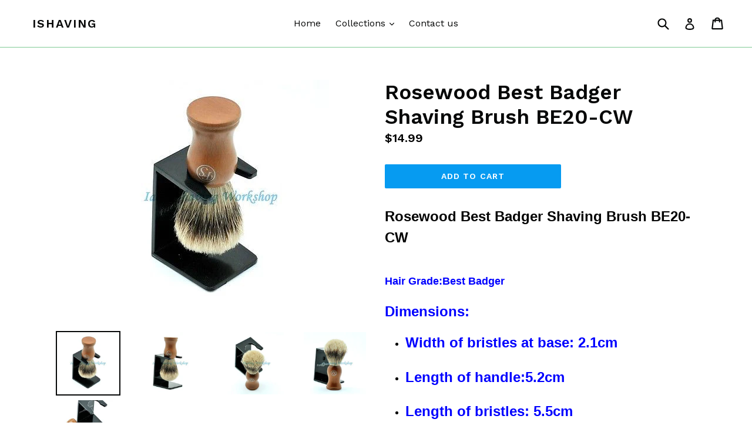

--- FILE ---
content_type: text/html; charset=utf-8
request_url: https://ishaving.co/products/frank-shaving-rosewood-best-badger-shaving-brush-free-drip-stand-include
body_size: 16495
content:
<!doctype html>
<!--[if IE 9]> <html class="ie9 no-js" lang="en"> <![endif]-->
<!--[if (gt IE 9)|!(IE)]><!--> <html class="no-js" lang="en"> <!--<![endif]-->
<head>
  <script type="text/javascript">
(function e(){var e=document.createElement("script");e.type="text/javascript",e.async=true,e.src="//staticw2.yotpo.com/idjmtYLJQfp1yMKAZNaYIIsVS3B5qkJS47jhztWH/widget.js";var t=document.getElementsByTagName("script")[0];t.parentNode.insertBefore(e,t)})();
</script>
  <meta charset="utf-8">
  <meta http-equiv="X-UA-Compatible" content="IE=edge,chrome=1">
  <meta name="viewport" content="width=device-width,initial-scale=1">
  <meta name="theme-color" content="#069bf1">
  <link rel="canonical" href="https://ishaving.co/products/frank-shaving-rosewood-best-badger-shaving-brush-free-drip-stand-include">

  

  
  <title>
    Rosewood Best Badger Shaving Brush BE20-CW
    
    
    
      &ndash; iShaving
    
  </title>

  
    <meta name="description" content="Rosewood Best Badger Shaving Brush BE20-CW   Hair Grade:Best Badger Dimensions: Width of bristles at base: 2.1cm Length of handle:5.2cm Length of bristles: 5.5cm Weight:45g  ">
  

  <!-- /snippets/social-meta-tags.liquid -->
<meta property="og:site_name" content="iShaving">
<meta property="og:url" content="https://ishaving.co/products/frank-shaving-rosewood-best-badger-shaving-brush-free-drip-stand-include">
<meta property="og:title" content="Rosewood Best Badger Shaving Brush BE20-CW">
<meta property="og:type" content="product">
<meta property="og:description" content="Rosewood Best Badger Shaving Brush BE20-CW   Hair Grade:Best Badger Dimensions: Width of bristles at base: 2.1cm Length of handle:5.2cm Length of bristles: 5.5cm Weight:45g  "><meta property="og:price:amount" content="14.99">
  <meta property="og:price:currency" content="USD"><meta property="og:image" content="http://ishaving.co/cdn/shop/products/24_1_a2035186-5029-40c0-bbb4-9d9037c6864f_1024x1024.jpg?v=1482301132"><meta property="og:image" content="http://ishaving.co/cdn/shop/products/24_1_c2ee8c54-0733-4fdd-ba89-5f5e3bb3d8f1_1024x1024.jpg?v=1482301136"><meta property="og:image" content="http://ishaving.co/cdn/shop/products/24_1_7d922420-0768-41b7-ad23-3829b9a048ef_1024x1024.jpg?v=1482301136">
<meta property="og:image:secure_url" content="https://ishaving.co/cdn/shop/products/24_1_a2035186-5029-40c0-bbb4-9d9037c6864f_1024x1024.jpg?v=1482301132"><meta property="og:image:secure_url" content="https://ishaving.co/cdn/shop/products/24_1_c2ee8c54-0733-4fdd-ba89-5f5e3bb3d8f1_1024x1024.jpg?v=1482301136"><meta property="og:image:secure_url" content="https://ishaving.co/cdn/shop/products/24_1_7d922420-0768-41b7-ad23-3829b9a048ef_1024x1024.jpg?v=1482301136">

<meta name="twitter:site" content="@">
<meta name="twitter:card" content="summary_large_image">
<meta name="twitter:title" content="Rosewood Best Badger Shaving Brush BE20-CW">
<meta name="twitter:description" content="Rosewood Best Badger Shaving Brush BE20-CW   Hair Grade:Best Badger Dimensions: Width of bristles at base: 2.1cm Length of handle:5.2cm Length of bristles: 5.5cm Weight:45g  ">


  <link href="//ishaving.co/cdn/shop/t/1/assets/theme.scss.css?v=111448526035170328981674756205" rel="stylesheet" type="text/css" media="all" />
  

  <link href="//fonts.googleapis.com/css?family=Work+Sans:400,700" rel="stylesheet" type="text/css" media="all" />


  

    <link href="//fonts.googleapis.com/css?family=Work+Sans:600" rel="stylesheet" type="text/css" media="all" />
  



  <script>
    var theme = {
      strings: {
        addToCart: "Add to cart",
        soldOut: "Sold out",
        unavailable: "Unavailable",
        showMore: "Show More",
        showLess: "Show Less"
      },
      moneyFormat: "${{amount}}"
    }

    document.documentElement.className = document.documentElement.className.replace('no-js', 'js');
  </script>

  <!--[if (lte IE 9) ]><script src="//ishaving.co/cdn/shop/t/1/assets/match-media.min.js?v=22265819453975888031482204450" type="text/javascript"></script><![endif]-->

  

  <!--[if (gt IE 9)|!(IE)]><!--><script src="//ishaving.co/cdn/shop/t/1/assets/vendor.js?v=136118274122071307521482204450" defer="defer"></script><!--<![endif]-->
  <!--[if lte IE 9]><script src="//ishaving.co/cdn/shop/t/1/assets/vendor.js?v=136118274122071307521482204450"></script><![endif]-->

  <!--[if (gt IE 9)|!(IE)]><!--><script src="//ishaving.co/cdn/shop/t/1/assets/theme.js?v=48048280297299135481482204450" defer="defer"></script><!--<![endif]-->
  <!--[if lte IE 9]><script src="//ishaving.co/cdn/shop/t/1/assets/theme.js?v=48048280297299135481482204450"></script><![endif]-->

  <script>window.performance && window.performance.mark && window.performance.mark('shopify.content_for_header.start');</script><meta id="shopify-digital-wallet" name="shopify-digital-wallet" content="/16674847/digital_wallets/dialog">
<meta name="shopify-checkout-api-token" content="434972f403adadf6966ba99080ad3f12">
<meta id="in-context-paypal-metadata" data-shop-id="16674847" data-venmo-supported="false" data-environment="production" data-locale="en_US" data-paypal-v4="true" data-currency="USD">
<link rel="alternate" type="application/json+oembed" href="https://ishaving.co/products/frank-shaving-rosewood-best-badger-shaving-brush-free-drip-stand-include.oembed">
<script async="async" src="/checkouts/internal/preloads.js?locale=en-US"></script>
<script id="shopify-features" type="application/json">{"accessToken":"434972f403adadf6966ba99080ad3f12","betas":["rich-media-storefront-analytics"],"domain":"ishaving.co","predictiveSearch":true,"shopId":16674847,"locale":"en"}</script>
<script>var Shopify = Shopify || {};
Shopify.shop = "ian-shaving-store.myshopify.com";
Shopify.locale = "en";
Shopify.currency = {"active":"USD","rate":"1.0"};
Shopify.country = "US";
Shopify.theme = {"name":"debut","id":154957893,"schema_name":"Debut","schema_version":"1.0.0","theme_store_id":796,"role":"main"};
Shopify.theme.handle = "null";
Shopify.theme.style = {"id":null,"handle":null};
Shopify.cdnHost = "ishaving.co/cdn";
Shopify.routes = Shopify.routes || {};
Shopify.routes.root = "/";</script>
<script type="module">!function(o){(o.Shopify=o.Shopify||{}).modules=!0}(window);</script>
<script>!function(o){function n(){var o=[];function n(){o.push(Array.prototype.slice.apply(arguments))}return n.q=o,n}var t=o.Shopify=o.Shopify||{};t.loadFeatures=n(),t.autoloadFeatures=n()}(window);</script>
<script id="shop-js-analytics" type="application/json">{"pageType":"product"}</script>
<script defer="defer" async type="module" src="//ishaving.co/cdn/shopifycloud/shop-js/modules/v2/client.init-shop-cart-sync_BT-GjEfc.en.esm.js"></script>
<script defer="defer" async type="module" src="//ishaving.co/cdn/shopifycloud/shop-js/modules/v2/chunk.common_D58fp_Oc.esm.js"></script>
<script defer="defer" async type="module" src="//ishaving.co/cdn/shopifycloud/shop-js/modules/v2/chunk.modal_xMitdFEc.esm.js"></script>
<script type="module">
  await import("//ishaving.co/cdn/shopifycloud/shop-js/modules/v2/client.init-shop-cart-sync_BT-GjEfc.en.esm.js");
await import("//ishaving.co/cdn/shopifycloud/shop-js/modules/v2/chunk.common_D58fp_Oc.esm.js");
await import("//ishaving.co/cdn/shopifycloud/shop-js/modules/v2/chunk.modal_xMitdFEc.esm.js");

  window.Shopify.SignInWithShop?.initShopCartSync?.({"fedCMEnabled":true,"windoidEnabled":true});

</script>
<script id="__st">var __st={"a":16674847,"offset":-39600,"reqid":"947ea9b4-a35c-4405-bb3e-23ff9de52758-1769262419","pageurl":"ishaving.co\/products\/frank-shaving-rosewood-best-badger-shaving-brush-free-drip-stand-include","u":"78caabf51d5e","p":"product","rtyp":"product","rid":6890874757};</script>
<script>window.ShopifyPaypalV4VisibilityTracking = true;</script>
<script id="captcha-bootstrap">!function(){'use strict';const t='contact',e='account',n='new_comment',o=[[t,t],['blogs',n],['comments',n],[t,'customer']],c=[[e,'customer_login'],[e,'guest_login'],[e,'recover_customer_password'],[e,'create_customer']],r=t=>t.map((([t,e])=>`form[action*='/${t}']:not([data-nocaptcha='true']) input[name='form_type'][value='${e}']`)).join(','),a=t=>()=>t?[...document.querySelectorAll(t)].map((t=>t.form)):[];function s(){const t=[...o],e=r(t);return a(e)}const i='password',u='form_key',d=['recaptcha-v3-token','g-recaptcha-response','h-captcha-response',i],f=()=>{try{return window.sessionStorage}catch{return}},m='__shopify_v',_=t=>t.elements[u];function p(t,e,n=!1){try{const o=window.sessionStorage,c=JSON.parse(o.getItem(e)),{data:r}=function(t){const{data:e,action:n}=t;return t[m]||n?{data:e,action:n}:{data:t,action:n}}(c);for(const[e,n]of Object.entries(r))t.elements[e]&&(t.elements[e].value=n);n&&o.removeItem(e)}catch(o){console.error('form repopulation failed',{error:o})}}const l='form_type',E='cptcha';function T(t){t.dataset[E]=!0}const w=window,h=w.document,L='Shopify',v='ce_forms',y='captcha';let A=!1;((t,e)=>{const n=(g='f06e6c50-85a8-45c8-87d0-21a2b65856fe',I='https://cdn.shopify.com/shopifycloud/storefront-forms-hcaptcha/ce_storefront_forms_captcha_hcaptcha.v1.5.2.iife.js',D={infoText:'Protected by hCaptcha',privacyText:'Privacy',termsText:'Terms'},(t,e,n)=>{const o=w[L][v],c=o.bindForm;if(c)return c(t,g,e,D).then(n);var r;o.q.push([[t,g,e,D],n]),r=I,A||(h.body.append(Object.assign(h.createElement('script'),{id:'captcha-provider',async:!0,src:r})),A=!0)});var g,I,D;w[L]=w[L]||{},w[L][v]=w[L][v]||{},w[L][v].q=[],w[L][y]=w[L][y]||{},w[L][y].protect=function(t,e){n(t,void 0,e),T(t)},Object.freeze(w[L][y]),function(t,e,n,w,h,L){const[v,y,A,g]=function(t,e,n){const i=e?o:[],u=t?c:[],d=[...i,...u],f=r(d),m=r(i),_=r(d.filter((([t,e])=>n.includes(e))));return[a(f),a(m),a(_),s()]}(w,h,L),I=t=>{const e=t.target;return e instanceof HTMLFormElement?e:e&&e.form},D=t=>v().includes(t);t.addEventListener('submit',(t=>{const e=I(t);if(!e)return;const n=D(e)&&!e.dataset.hcaptchaBound&&!e.dataset.recaptchaBound,o=_(e),c=g().includes(e)&&(!o||!o.value);(n||c)&&t.preventDefault(),c&&!n&&(function(t){try{if(!f())return;!function(t){const e=f();if(!e)return;const n=_(t);if(!n)return;const o=n.value;o&&e.removeItem(o)}(t);const e=Array.from(Array(32),(()=>Math.random().toString(36)[2])).join('');!function(t,e){_(t)||t.append(Object.assign(document.createElement('input'),{type:'hidden',name:u})),t.elements[u].value=e}(t,e),function(t,e){const n=f();if(!n)return;const o=[...t.querySelectorAll(`input[type='${i}']`)].map((({name:t})=>t)),c=[...d,...o],r={};for(const[a,s]of new FormData(t).entries())c.includes(a)||(r[a]=s);n.setItem(e,JSON.stringify({[m]:1,action:t.action,data:r}))}(t,e)}catch(e){console.error('failed to persist form',e)}}(e),e.submit())}));const S=(t,e)=>{t&&!t.dataset[E]&&(n(t,e.some((e=>e===t))),T(t))};for(const o of['focusin','change'])t.addEventListener(o,(t=>{const e=I(t);D(e)&&S(e,y())}));const B=e.get('form_key'),M=e.get(l),P=B&&M;t.addEventListener('DOMContentLoaded',(()=>{const t=y();if(P)for(const e of t)e.elements[l].value===M&&p(e,B);[...new Set([...A(),...v().filter((t=>'true'===t.dataset.shopifyCaptcha))])].forEach((e=>S(e,t)))}))}(h,new URLSearchParams(w.location.search),n,t,e,['guest_login'])})(!0,!0)}();</script>
<script integrity="sha256-4kQ18oKyAcykRKYeNunJcIwy7WH5gtpwJnB7kiuLZ1E=" data-source-attribution="shopify.loadfeatures" defer="defer" src="//ishaving.co/cdn/shopifycloud/storefront/assets/storefront/load_feature-a0a9edcb.js" crossorigin="anonymous"></script>
<script data-source-attribution="shopify.dynamic_checkout.dynamic.init">var Shopify=Shopify||{};Shopify.PaymentButton=Shopify.PaymentButton||{isStorefrontPortableWallets:!0,init:function(){window.Shopify.PaymentButton.init=function(){};var t=document.createElement("script");t.src="https://ishaving.co/cdn/shopifycloud/portable-wallets/latest/portable-wallets.en.js",t.type="module",document.head.appendChild(t)}};
</script>
<script data-source-attribution="shopify.dynamic_checkout.buyer_consent">
  function portableWalletsHideBuyerConsent(e){var t=document.getElementById("shopify-buyer-consent"),n=document.getElementById("shopify-subscription-policy-button");t&&n&&(t.classList.add("hidden"),t.setAttribute("aria-hidden","true"),n.removeEventListener("click",e))}function portableWalletsShowBuyerConsent(e){var t=document.getElementById("shopify-buyer-consent"),n=document.getElementById("shopify-subscription-policy-button");t&&n&&(t.classList.remove("hidden"),t.removeAttribute("aria-hidden"),n.addEventListener("click",e))}window.Shopify?.PaymentButton&&(window.Shopify.PaymentButton.hideBuyerConsent=portableWalletsHideBuyerConsent,window.Shopify.PaymentButton.showBuyerConsent=portableWalletsShowBuyerConsent);
</script>
<script data-source-attribution="shopify.dynamic_checkout.cart.bootstrap">document.addEventListener("DOMContentLoaded",(function(){function t(){return document.querySelector("shopify-accelerated-checkout-cart, shopify-accelerated-checkout")}if(t())Shopify.PaymentButton.init();else{new MutationObserver((function(e,n){t()&&(Shopify.PaymentButton.init(),n.disconnect())})).observe(document.body,{childList:!0,subtree:!0})}}));
</script>
<link id="shopify-accelerated-checkout-styles" rel="stylesheet" media="screen" href="https://ishaving.co/cdn/shopifycloud/portable-wallets/latest/accelerated-checkout-backwards-compat.css" crossorigin="anonymous">
<style id="shopify-accelerated-checkout-cart">
        #shopify-buyer-consent {
  margin-top: 1em;
  display: inline-block;
  width: 100%;
}

#shopify-buyer-consent.hidden {
  display: none;
}

#shopify-subscription-policy-button {
  background: none;
  border: none;
  padding: 0;
  text-decoration: underline;
  font-size: inherit;
  cursor: pointer;
}

#shopify-subscription-policy-button::before {
  box-shadow: none;
}

      </style>

<script>window.performance && window.performance.mark && window.performance.mark('shopify.content_for_header.end');</script>
<link href="https://monorail-edge.shopifysvc.com" rel="dns-prefetch">
<script>(function(){if ("sendBeacon" in navigator && "performance" in window) {try {var session_token_from_headers = performance.getEntriesByType('navigation')[0].serverTiming.find(x => x.name == '_s').description;} catch {var session_token_from_headers = undefined;}var session_cookie_matches = document.cookie.match(/_shopify_s=([^;]*)/);var session_token_from_cookie = session_cookie_matches && session_cookie_matches.length === 2 ? session_cookie_matches[1] : "";var session_token = session_token_from_headers || session_token_from_cookie || "";function handle_abandonment_event(e) {var entries = performance.getEntries().filter(function(entry) {return /monorail-edge.shopifysvc.com/.test(entry.name);});if (!window.abandonment_tracked && entries.length === 0) {window.abandonment_tracked = true;var currentMs = Date.now();var navigation_start = performance.timing.navigationStart;var payload = {shop_id: 16674847,url: window.location.href,navigation_start,duration: currentMs - navigation_start,session_token,page_type: "product"};window.navigator.sendBeacon("https://monorail-edge.shopifysvc.com/v1/produce", JSON.stringify({schema_id: "online_store_buyer_site_abandonment/1.1",payload: payload,metadata: {event_created_at_ms: currentMs,event_sent_at_ms: currentMs}}));}}window.addEventListener('pagehide', handle_abandonment_event);}}());</script>
<script id="web-pixels-manager-setup">(function e(e,d,r,n,o){if(void 0===o&&(o={}),!Boolean(null===(a=null===(i=window.Shopify)||void 0===i?void 0:i.analytics)||void 0===a?void 0:a.replayQueue)){var i,a;window.Shopify=window.Shopify||{};var t=window.Shopify;t.analytics=t.analytics||{};var s=t.analytics;s.replayQueue=[],s.publish=function(e,d,r){return s.replayQueue.push([e,d,r]),!0};try{self.performance.mark("wpm:start")}catch(e){}var l=function(){var e={modern:/Edge?\/(1{2}[4-9]|1[2-9]\d|[2-9]\d{2}|\d{4,})\.\d+(\.\d+|)|Firefox\/(1{2}[4-9]|1[2-9]\d|[2-9]\d{2}|\d{4,})\.\d+(\.\d+|)|Chrom(ium|e)\/(9{2}|\d{3,})\.\d+(\.\d+|)|(Maci|X1{2}).+ Version\/(15\.\d+|(1[6-9]|[2-9]\d|\d{3,})\.\d+)([,.]\d+|)( \(\w+\)|)( Mobile\/\w+|) Safari\/|Chrome.+OPR\/(9{2}|\d{3,})\.\d+\.\d+|(CPU[ +]OS|iPhone[ +]OS|CPU[ +]iPhone|CPU IPhone OS|CPU iPad OS)[ +]+(15[._]\d+|(1[6-9]|[2-9]\d|\d{3,})[._]\d+)([._]\d+|)|Android:?[ /-](13[3-9]|1[4-9]\d|[2-9]\d{2}|\d{4,})(\.\d+|)(\.\d+|)|Android.+Firefox\/(13[5-9]|1[4-9]\d|[2-9]\d{2}|\d{4,})\.\d+(\.\d+|)|Android.+Chrom(ium|e)\/(13[3-9]|1[4-9]\d|[2-9]\d{2}|\d{4,})\.\d+(\.\d+|)|SamsungBrowser\/([2-9]\d|\d{3,})\.\d+/,legacy:/Edge?\/(1[6-9]|[2-9]\d|\d{3,})\.\d+(\.\d+|)|Firefox\/(5[4-9]|[6-9]\d|\d{3,})\.\d+(\.\d+|)|Chrom(ium|e)\/(5[1-9]|[6-9]\d|\d{3,})\.\d+(\.\d+|)([\d.]+$|.*Safari\/(?![\d.]+ Edge\/[\d.]+$))|(Maci|X1{2}).+ Version\/(10\.\d+|(1[1-9]|[2-9]\d|\d{3,})\.\d+)([,.]\d+|)( \(\w+\)|)( Mobile\/\w+|) Safari\/|Chrome.+OPR\/(3[89]|[4-9]\d|\d{3,})\.\d+\.\d+|(CPU[ +]OS|iPhone[ +]OS|CPU[ +]iPhone|CPU IPhone OS|CPU iPad OS)[ +]+(10[._]\d+|(1[1-9]|[2-9]\d|\d{3,})[._]\d+)([._]\d+|)|Android:?[ /-](13[3-9]|1[4-9]\d|[2-9]\d{2}|\d{4,})(\.\d+|)(\.\d+|)|Mobile Safari.+OPR\/([89]\d|\d{3,})\.\d+\.\d+|Android.+Firefox\/(13[5-9]|1[4-9]\d|[2-9]\d{2}|\d{4,})\.\d+(\.\d+|)|Android.+Chrom(ium|e)\/(13[3-9]|1[4-9]\d|[2-9]\d{2}|\d{4,})\.\d+(\.\d+|)|Android.+(UC? ?Browser|UCWEB|U3)[ /]?(15\.([5-9]|\d{2,})|(1[6-9]|[2-9]\d|\d{3,})\.\d+)\.\d+|SamsungBrowser\/(5\.\d+|([6-9]|\d{2,})\.\d+)|Android.+MQ{2}Browser\/(14(\.(9|\d{2,})|)|(1[5-9]|[2-9]\d|\d{3,})(\.\d+|))(\.\d+|)|K[Aa][Ii]OS\/(3\.\d+|([4-9]|\d{2,})\.\d+)(\.\d+|)/},d=e.modern,r=e.legacy,n=navigator.userAgent;return n.match(d)?"modern":n.match(r)?"legacy":"unknown"}(),u="modern"===l?"modern":"legacy",c=(null!=n?n:{modern:"",legacy:""})[u],f=function(e){return[e.baseUrl,"/wpm","/b",e.hashVersion,"modern"===e.buildTarget?"m":"l",".js"].join("")}({baseUrl:d,hashVersion:r,buildTarget:u}),m=function(e){var d=e.version,r=e.bundleTarget,n=e.surface,o=e.pageUrl,i=e.monorailEndpoint;return{emit:function(e){var a=e.status,t=e.errorMsg,s=(new Date).getTime(),l=JSON.stringify({metadata:{event_sent_at_ms:s},events:[{schema_id:"web_pixels_manager_load/3.1",payload:{version:d,bundle_target:r,page_url:o,status:a,surface:n,error_msg:t},metadata:{event_created_at_ms:s}}]});if(!i)return console&&console.warn&&console.warn("[Web Pixels Manager] No Monorail endpoint provided, skipping logging."),!1;try{return self.navigator.sendBeacon.bind(self.navigator)(i,l)}catch(e){}var u=new XMLHttpRequest;try{return u.open("POST",i,!0),u.setRequestHeader("Content-Type","text/plain"),u.send(l),!0}catch(e){return console&&console.warn&&console.warn("[Web Pixels Manager] Got an unhandled error while logging to Monorail."),!1}}}}({version:r,bundleTarget:l,surface:e.surface,pageUrl:self.location.href,monorailEndpoint:e.monorailEndpoint});try{o.browserTarget=l,function(e){var d=e.src,r=e.async,n=void 0===r||r,o=e.onload,i=e.onerror,a=e.sri,t=e.scriptDataAttributes,s=void 0===t?{}:t,l=document.createElement("script"),u=document.querySelector("head"),c=document.querySelector("body");if(l.async=n,l.src=d,a&&(l.integrity=a,l.crossOrigin="anonymous"),s)for(var f in s)if(Object.prototype.hasOwnProperty.call(s,f))try{l.dataset[f]=s[f]}catch(e){}if(o&&l.addEventListener("load",o),i&&l.addEventListener("error",i),u)u.appendChild(l);else{if(!c)throw new Error("Did not find a head or body element to append the script");c.appendChild(l)}}({src:f,async:!0,onload:function(){if(!function(){var e,d;return Boolean(null===(d=null===(e=window.Shopify)||void 0===e?void 0:e.analytics)||void 0===d?void 0:d.initialized)}()){var d=window.webPixelsManager.init(e)||void 0;if(d){var r=window.Shopify.analytics;r.replayQueue.forEach((function(e){var r=e[0],n=e[1],o=e[2];d.publishCustomEvent(r,n,o)})),r.replayQueue=[],r.publish=d.publishCustomEvent,r.visitor=d.visitor,r.initialized=!0}}},onerror:function(){return m.emit({status:"failed",errorMsg:"".concat(f," has failed to load")})},sri:function(e){var d=/^sha384-[A-Za-z0-9+/=]+$/;return"string"==typeof e&&d.test(e)}(c)?c:"",scriptDataAttributes:o}),m.emit({status:"loading"})}catch(e){m.emit({status:"failed",errorMsg:(null==e?void 0:e.message)||"Unknown error"})}}})({shopId: 16674847,storefrontBaseUrl: "https://ishaving.co",extensionsBaseUrl: "https://extensions.shopifycdn.com/cdn/shopifycloud/web-pixels-manager",monorailEndpoint: "https://monorail-edge.shopifysvc.com/unstable/produce_batch",surface: "storefront-renderer",enabledBetaFlags: ["2dca8a86"],webPixelsConfigList: [{"id":"shopify-app-pixel","configuration":"{}","eventPayloadVersion":"v1","runtimeContext":"STRICT","scriptVersion":"0450","apiClientId":"shopify-pixel","type":"APP","privacyPurposes":["ANALYTICS","MARKETING"]},{"id":"shopify-custom-pixel","eventPayloadVersion":"v1","runtimeContext":"LAX","scriptVersion":"0450","apiClientId":"shopify-pixel","type":"CUSTOM","privacyPurposes":["ANALYTICS","MARKETING"]}],isMerchantRequest: false,initData: {"shop":{"name":"iShaving","paymentSettings":{"currencyCode":"USD"},"myshopifyDomain":"ian-shaving-store.myshopify.com","countryCode":"CN","storefrontUrl":"https:\/\/ishaving.co"},"customer":null,"cart":null,"checkout":null,"productVariants":[{"price":{"amount":14.99,"currencyCode":"USD"},"product":{"title":"Rosewood Best Badger Shaving Brush BE20-CW","vendor":"Frank Shaving","id":"6890874757","untranslatedTitle":"Rosewood Best Badger Shaving Brush BE20-CW","url":"\/products\/frank-shaving-rosewood-best-badger-shaving-brush-free-drip-stand-include","type":"SHAVING BRUSH"},"id":"23380045125","image":{"src":"\/\/ishaving.co\/cdn\/shop\/products\/24_1_a2035186-5029-40c0-bbb4-9d9037c6864f.jpg?v=1482301132"},"sku":"20161223093","title":"Default Title","untranslatedTitle":"Default Title"}],"purchasingCompany":null},},"https://ishaving.co/cdn","fcfee988w5aeb613cpc8e4bc33m6693e112",{"modern":"","legacy":""},{"shopId":"16674847","storefrontBaseUrl":"https:\/\/ishaving.co","extensionBaseUrl":"https:\/\/extensions.shopifycdn.com\/cdn\/shopifycloud\/web-pixels-manager","surface":"storefront-renderer","enabledBetaFlags":"[\"2dca8a86\"]","isMerchantRequest":"false","hashVersion":"fcfee988w5aeb613cpc8e4bc33m6693e112","publish":"custom","events":"[[\"page_viewed\",{}],[\"product_viewed\",{\"productVariant\":{\"price\":{\"amount\":14.99,\"currencyCode\":\"USD\"},\"product\":{\"title\":\"Rosewood Best Badger Shaving Brush BE20-CW\",\"vendor\":\"Frank Shaving\",\"id\":\"6890874757\",\"untranslatedTitle\":\"Rosewood Best Badger Shaving Brush BE20-CW\",\"url\":\"\/products\/frank-shaving-rosewood-best-badger-shaving-brush-free-drip-stand-include\",\"type\":\"SHAVING BRUSH\"},\"id\":\"23380045125\",\"image\":{\"src\":\"\/\/ishaving.co\/cdn\/shop\/products\/24_1_a2035186-5029-40c0-bbb4-9d9037c6864f.jpg?v=1482301132\"},\"sku\":\"20161223093\",\"title\":\"Default Title\",\"untranslatedTitle\":\"Default Title\"}}]]"});</script><script>
  window.ShopifyAnalytics = window.ShopifyAnalytics || {};
  window.ShopifyAnalytics.meta = window.ShopifyAnalytics.meta || {};
  window.ShopifyAnalytics.meta.currency = 'USD';
  var meta = {"product":{"id":6890874757,"gid":"gid:\/\/shopify\/Product\/6890874757","vendor":"Frank Shaving","type":"SHAVING BRUSH","handle":"frank-shaving-rosewood-best-badger-shaving-brush-free-drip-stand-include","variants":[{"id":23380045125,"price":1499,"name":"Rosewood Best Badger Shaving Brush BE20-CW","public_title":null,"sku":"20161223093"}],"remote":false},"page":{"pageType":"product","resourceType":"product","resourceId":6890874757,"requestId":"947ea9b4-a35c-4405-bb3e-23ff9de52758-1769262419"}};
  for (var attr in meta) {
    window.ShopifyAnalytics.meta[attr] = meta[attr];
  }
</script>
<script class="analytics">
  (function () {
    var customDocumentWrite = function(content) {
      var jquery = null;

      if (window.jQuery) {
        jquery = window.jQuery;
      } else if (window.Checkout && window.Checkout.$) {
        jquery = window.Checkout.$;
      }

      if (jquery) {
        jquery('body').append(content);
      }
    };

    var hasLoggedConversion = function(token) {
      if (token) {
        return document.cookie.indexOf('loggedConversion=' + token) !== -1;
      }
      return false;
    }

    var setCookieIfConversion = function(token) {
      if (token) {
        var twoMonthsFromNow = new Date(Date.now());
        twoMonthsFromNow.setMonth(twoMonthsFromNow.getMonth() + 2);

        document.cookie = 'loggedConversion=' + token + '; expires=' + twoMonthsFromNow;
      }
    }

    var trekkie = window.ShopifyAnalytics.lib = window.trekkie = window.trekkie || [];
    if (trekkie.integrations) {
      return;
    }
    trekkie.methods = [
      'identify',
      'page',
      'ready',
      'track',
      'trackForm',
      'trackLink'
    ];
    trekkie.factory = function(method) {
      return function() {
        var args = Array.prototype.slice.call(arguments);
        args.unshift(method);
        trekkie.push(args);
        return trekkie;
      };
    };
    for (var i = 0; i < trekkie.methods.length; i++) {
      var key = trekkie.methods[i];
      trekkie[key] = trekkie.factory(key);
    }
    trekkie.load = function(config) {
      trekkie.config = config || {};
      trekkie.config.initialDocumentCookie = document.cookie;
      var first = document.getElementsByTagName('script')[0];
      var script = document.createElement('script');
      script.type = 'text/javascript';
      script.onerror = function(e) {
        var scriptFallback = document.createElement('script');
        scriptFallback.type = 'text/javascript';
        scriptFallback.onerror = function(error) {
                var Monorail = {
      produce: function produce(monorailDomain, schemaId, payload) {
        var currentMs = new Date().getTime();
        var event = {
          schema_id: schemaId,
          payload: payload,
          metadata: {
            event_created_at_ms: currentMs,
            event_sent_at_ms: currentMs
          }
        };
        return Monorail.sendRequest("https://" + monorailDomain + "/v1/produce", JSON.stringify(event));
      },
      sendRequest: function sendRequest(endpointUrl, payload) {
        // Try the sendBeacon API
        if (window && window.navigator && typeof window.navigator.sendBeacon === 'function' && typeof window.Blob === 'function' && !Monorail.isIos12()) {
          var blobData = new window.Blob([payload], {
            type: 'text/plain'
          });

          if (window.navigator.sendBeacon(endpointUrl, blobData)) {
            return true;
          } // sendBeacon was not successful

        } // XHR beacon

        var xhr = new XMLHttpRequest();

        try {
          xhr.open('POST', endpointUrl);
          xhr.setRequestHeader('Content-Type', 'text/plain');
          xhr.send(payload);
        } catch (e) {
          console.log(e);
        }

        return false;
      },
      isIos12: function isIos12() {
        return window.navigator.userAgent.lastIndexOf('iPhone; CPU iPhone OS 12_') !== -1 || window.navigator.userAgent.lastIndexOf('iPad; CPU OS 12_') !== -1;
      }
    };
    Monorail.produce('monorail-edge.shopifysvc.com',
      'trekkie_storefront_load_errors/1.1',
      {shop_id: 16674847,
      theme_id: 154957893,
      app_name: "storefront",
      context_url: window.location.href,
      source_url: "//ishaving.co/cdn/s/trekkie.storefront.8d95595f799fbf7e1d32231b9a28fd43b70c67d3.min.js"});

        };
        scriptFallback.async = true;
        scriptFallback.src = '//ishaving.co/cdn/s/trekkie.storefront.8d95595f799fbf7e1d32231b9a28fd43b70c67d3.min.js';
        first.parentNode.insertBefore(scriptFallback, first);
      };
      script.async = true;
      script.src = '//ishaving.co/cdn/s/trekkie.storefront.8d95595f799fbf7e1d32231b9a28fd43b70c67d3.min.js';
      first.parentNode.insertBefore(script, first);
    };
    trekkie.load(
      {"Trekkie":{"appName":"storefront","development":false,"defaultAttributes":{"shopId":16674847,"isMerchantRequest":null,"themeId":154957893,"themeCityHash":"12864879824028489133","contentLanguage":"en","currency":"USD","eventMetadataId":"1d06941c-2cba-4553-8fe1-c4a36a786aee"},"isServerSideCookieWritingEnabled":true,"monorailRegion":"shop_domain","enabledBetaFlags":["65f19447"]},"Session Attribution":{},"S2S":{"facebookCapiEnabled":false,"source":"trekkie-storefront-renderer","apiClientId":580111}}
    );

    var loaded = false;
    trekkie.ready(function() {
      if (loaded) return;
      loaded = true;

      window.ShopifyAnalytics.lib = window.trekkie;

      var originalDocumentWrite = document.write;
      document.write = customDocumentWrite;
      try { window.ShopifyAnalytics.merchantGoogleAnalytics.call(this); } catch(error) {};
      document.write = originalDocumentWrite;

      window.ShopifyAnalytics.lib.page(null,{"pageType":"product","resourceType":"product","resourceId":6890874757,"requestId":"947ea9b4-a35c-4405-bb3e-23ff9de52758-1769262419","shopifyEmitted":true});

      var match = window.location.pathname.match(/checkouts\/(.+)\/(thank_you|post_purchase)/)
      var token = match? match[1]: undefined;
      if (!hasLoggedConversion(token)) {
        setCookieIfConversion(token);
        window.ShopifyAnalytics.lib.track("Viewed Product",{"currency":"USD","variantId":23380045125,"productId":6890874757,"productGid":"gid:\/\/shopify\/Product\/6890874757","name":"Rosewood Best Badger Shaving Brush BE20-CW","price":"14.99","sku":"20161223093","brand":"Frank Shaving","variant":null,"category":"SHAVING BRUSH","nonInteraction":true,"remote":false},undefined,undefined,{"shopifyEmitted":true});
      window.ShopifyAnalytics.lib.track("monorail:\/\/trekkie_storefront_viewed_product\/1.1",{"currency":"USD","variantId":23380045125,"productId":6890874757,"productGid":"gid:\/\/shopify\/Product\/6890874757","name":"Rosewood Best Badger Shaving Brush BE20-CW","price":"14.99","sku":"20161223093","brand":"Frank Shaving","variant":null,"category":"SHAVING BRUSH","nonInteraction":true,"remote":false,"referer":"https:\/\/ishaving.co\/products\/frank-shaving-rosewood-best-badger-shaving-brush-free-drip-stand-include"});
      }
    });


        var eventsListenerScript = document.createElement('script');
        eventsListenerScript.async = true;
        eventsListenerScript.src = "//ishaving.co/cdn/shopifycloud/storefront/assets/shop_events_listener-3da45d37.js";
        document.getElementsByTagName('head')[0].appendChild(eventsListenerScript);

})();</script>
<script
  defer
  src="https://ishaving.co/cdn/shopifycloud/perf-kit/shopify-perf-kit-3.0.4.min.js"
  data-application="storefront-renderer"
  data-shop-id="16674847"
  data-render-region="gcp-us-central1"
  data-page-type="product"
  data-theme-instance-id="154957893"
  data-theme-name="Debut"
  data-theme-version="1.0.0"
  data-monorail-region="shop_domain"
  data-resource-timing-sampling-rate="10"
  data-shs="true"
  data-shs-beacon="true"
  data-shs-export-with-fetch="true"
  data-shs-logs-sample-rate="1"
  data-shs-beacon-endpoint="https://ishaving.co/api/collect"
></script>
</head>

<body class="template-product">

  <a class="in-page-link visually-hidden skip-link" href="#MainContent">Skip to content</a>

  <div id="SearchDrawer" class="search-bar drawer drawer--top">
    <div class="search-bar__table">
      <div class="search-bar__table-cell search-bar__form-wrapper">
        <form class="search search-bar__form" action="/search" method="get" role="search">
          <button class="search-bar__submit search__submit btn--link" type="submit">
            <svg aria-hidden="true" focusable="false" role="presentation" class="icon icon-search" viewBox="0 0 37 40"><path d="M35.6 36l-9.8-9.8c4.1-5.4 3.6-13.2-1.3-18.1-5.4-5.4-14.2-5.4-19.7 0-5.4 5.4-5.4 14.2 0 19.7 2.6 2.6 6.1 4.1 9.8 4.1 3 0 5.9-1 8.3-2.8l9.8 9.8c.4.4.9.6 1.4.6s1-.2 1.4-.6c.9-.9.9-2.1.1-2.9zm-20.9-8.2c-2.6 0-5.1-1-7-2.9-3.9-3.9-3.9-10.1 0-14C9.6 9 12.2 8 14.7 8s5.1 1 7 2.9c3.9 3.9 3.9 10.1 0 14-1.9 1.9-4.4 2.9-7 2.9z"/></svg>
            <span class="icon__fallback-text">Submit</span>
          </button>
          <input class="search__input search-bar__input" type="search" name="q" value="" placeholder="Search" aria-label="Search">
        </form>
      </div>
      <div class="search-bar__table-cell text-right">
        <button type="button" class="btn--link search-bar__close js-drawer-close">
          <svg aria-hidden="true" focusable="false" role="presentation" class="icon icon-close" viewBox="0 0 37 40"><path d="M21.3 23l11-11c.8-.8.8-2 0-2.8-.8-.8-2-.8-2.8 0l-11 11-11-11c-.8-.8-2-.8-2.8 0-.8.8-.8 2 0 2.8l11 11-11 11c-.8.8-.8 2 0 2.8.4.4.9.6 1.4.6s1-.2 1.4-.6l11-11 11 11c.4.4.9.6 1.4.6s1-.2 1.4-.6c.8-.8.8-2 0-2.8l-11-11z"/></svg>
          <span class="icon__fallback-text">Close search</span>
        </button>
      </div>
    </div>
  </div>

  <div id="shopify-section-header" class="shopify-section">

<div data-section-id="header" data-section-type="header-section">
  <nav class="mobile-nav-wrapper medium-up--hide" role="navigation">
    <ul id="MobileNav" class="mobile-nav">
      
<li class="mobile-nav__item border-bottom">
          
            <a href="/" class="mobile-nav__link">
              Home
            </a>
          
        </li>
      
<li class="mobile-nav__item border-bottom">
          
            <button type="button" class="btn--link js-toggle-submenu mobile-nav__link" data-target="collections" data-level="1">
              Collections
              <div class="mobile-nav__icon">
                <svg aria-hidden="true" focusable="false" role="presentation" class="icon icon-chevron-right" viewBox="0 0 284.49 498.98"><defs><style>.cls-1{fill:#231f20}</style></defs><path class="cls-1" d="M223.18 628.49a35 35 0 0 1-24.75-59.75L388.17 379 198.43 189.26a35 35 0 0 1 49.5-49.5l214.49 214.49a35 35 0 0 1 0 49.5L247.93 618.24a34.89 34.89 0 0 1-24.75 10.25z" transform="translate(-188.18 -129.51)"/></svg>
                <span class="icon__fallback-text">expand</span>
              </div>
            </button>
            <ul class="mobile-nav__dropdown" data-parent="collections" data-level="2">
              <li class="mobile-nav__item border-bottom">
                <div class="mobile-nav__table">
                  <div class="mobile-nav__table-cell mobile-nav__return">
                    <button class="btn--link js-toggle-submenu mobile-nav__return-btn" type="button">
                      <svg aria-hidden="true" focusable="false" role="presentation" class="icon icon-chevron-left" viewBox="0 0 284.49 498.98"><defs><style>.cls-1{fill:#231f20}</style></defs><path class="cls-1" d="M437.67 129.51a35 35 0 0 1 24.75 59.75L272.67 379l189.75 189.74a35 35 0 1 1-49.5 49.5L198.43 403.75a35 35 0 0 1 0-49.5l214.49-214.49a34.89 34.89 0 0 1 24.75-10.25z" transform="translate(-188.18 -129.51)"/></svg>
                      <span class="icon__fallback-text">collapse</span>
                    </button>
                  </div>
                  <a href="/collections/shaving-brush" class="mobile-nav__sublist-link mobile-nav__sublist-header">
                    Collections
                  </a>
                </div>
              </li>

              
                <li class="mobile-nav__item border-bottom">
                  <a href="/collections/shaving-brush" class="mobile-nav__sublist-link">
                    Shaving Brush
                  </a>
                </li>
              
                <li class="mobile-nav__item border-bottom">
                  <a href="/collections/accessory" class="mobile-nav__sublist-link">
                    Accessory
                  </a>
                </li>
              
                <li class="mobile-nav__item border-bottom">
                  <a href="/collections/brush-hair-knot" class="mobile-nav__sublist-link">
                    Brush Hair Knot
                  </a>
                </li>
              
                <li class="mobile-nav__item border-bottom">
                  <a href="/collections/mug" class="mobile-nav__sublist-link">
                    Mug
                  </a>
                </li>
              
                <li class="mobile-nav__item border-bottom">
                  <a href="/collections/razors" class="mobile-nav__sublist-link">
                    Razor
                  </a>
                </li>
              
                <li class="mobile-nav__item border-bottom">
                  <a href="/collections/shaving-kit" class="mobile-nav__sublist-link">
                    Shaving Kit
                  </a>
                </li>
              
                <li class="mobile-nav__item border-bottom">
                  <a href="/collections/stand" class="mobile-nav__sublist-link">
                    Stand
                  </a>
                </li>
              
                <li class="mobile-nav__item">
                  <a href="/collections/customized-deposit" class="mobile-nav__sublist-link">
                    Customized Deposit
                  </a>
                </li>
              

            </ul>
          
        </li>
      
<li class="mobile-nav__item">
          
            <a href="/pages/contact-us" class="mobile-nav__link">
              Contact us
            </a>
          
        </li>
      
    </ul>
  </nav>

  

  <header class="site-header border-bottom logo--left" role="banner">
    <div class="grid grid--no-gutters grid--table">
      

      

      <div class="grid__item small--one-half medium-up--one-quarter logo-align--left">
        
        
          <div class="h2 site-header__logo" itemscope itemtype="http://schema.org/Organization">
        
          
            <a class="site-header__logo-link" href="/" itemprop="url">iShaving</a>
          
        
          </div>
        
      </div>

      
        <nav class="grid__item medium-up--one-half small--hide" id="AccessibleNav" role="navigation">
          <ul class="site-nav list--inline " id="SiteNav">
  

      <li >
        <a href="/" class="site-nav__link site-nav__link--main">Home</a>
      </li>
    
  

      <li class="site-nav--has-dropdown">
        <a href="/collections/shaving-brush" class="site-nav__link site-nav__link--main" aria-has-popup="true" aria-expanded="false" aria-controls="SiteNavLabel-collections">
          Collections
          <svg aria-hidden="true" focusable="false" role="presentation" class="icon icon--wide icon-chevron-down" viewBox="0 0 498.98 284.49"><defs><style>.cls-1{fill:#231f20}</style></defs><path class="cls-1" d="M80.93 271.76A35 35 0 0 1 140.68 247l189.74 189.75L520.16 247a35 35 0 1 1 49.5 49.5L355.17 511a35 35 0 0 1-49.5 0L91.18 296.5a34.89 34.89 0 0 1-10.25-24.74z" transform="translate(-80.93 -236.76)"/></svg>
          <span class="visually-hidden">expand</span>
        </a>

        <div class="site-nav__dropdown" id="SiteNavLabel-collections">
          <ul>
            
              <li >
                <a href="/collections/shaving-brush" class="site-nav__link site-nav__child-link">Shaving Brush</a>
              </li>
            
              <li >
                <a href="/collections/accessory" class="site-nav__link site-nav__child-link">Accessory</a>
              </li>
            
              <li >
                <a href="/collections/brush-hair-knot" class="site-nav__link site-nav__child-link">Brush Hair Knot</a>
              </li>
            
              <li >
                <a href="/collections/mug" class="site-nav__link site-nav__child-link">Mug</a>
              </li>
            
              <li >
                <a href="/collections/razors" class="site-nav__link site-nav__child-link">Razor</a>
              </li>
            
              <li >
                <a href="/collections/shaving-kit" class="site-nav__link site-nav__child-link">Shaving Kit</a>
              </li>
            
              <li >
                <a href="/collections/stand" class="site-nav__link site-nav__child-link">Stand</a>
              </li>
            
              <li >
                <a href="/collections/customized-deposit" class="site-nav__link site-nav__child-link site-nav__link--last">Customized Deposit</a>
              </li>
            
          </ul>
        </div>
      </li>
    
  

      <li >
        <a href="/pages/contact-us" class="site-nav__link site-nav__link--main">Contact us</a>
      </li>
    
  
</ul>

        </nav>
      

      <div class="grid__item small--one-half medium-up--one-quarter text-right site-header__icons site-header__icons--plus">
        <div class="site-header__icons-wrapper">
          
            <div class="site-header__search small--hide">
              <form action="/search" method="get" class="search-header search" role="search">
  <input class="search-header__input search__input"
    type="search"
    name="q"
    placeholder="Search"
    aria-label="Search">
  <button class="search-header__submit search__submit btn--link" type="submit">
    <svg aria-hidden="true" focusable="false" role="presentation" class="icon icon-search" viewBox="0 0 37 40"><path d="M35.6 36l-9.8-9.8c4.1-5.4 3.6-13.2-1.3-18.1-5.4-5.4-14.2-5.4-19.7 0-5.4 5.4-5.4 14.2 0 19.7 2.6 2.6 6.1 4.1 9.8 4.1 3 0 5.9-1 8.3-2.8l9.8 9.8c.4.4.9.6 1.4.6s1-.2 1.4-.6c.9-.9.9-2.1.1-2.9zm-20.9-8.2c-2.6 0-5.1-1-7-2.9-3.9-3.9-3.9-10.1 0-14C9.6 9 12.2 8 14.7 8s5.1 1 7 2.9c3.9 3.9 3.9 10.1 0 14-1.9 1.9-4.4 2.9-7 2.9z"/></svg>
    <span class="icon__fallback-text">Submit</span>
  </button>
</form>

            </div>
          

          <button type="button" class="btn--link site-header__search-toggle js-drawer-open-top medium-up--hide">
            <svg aria-hidden="true" focusable="false" role="presentation" class="icon icon-search" viewBox="0 0 37 40"><path d="M35.6 36l-9.8-9.8c4.1-5.4 3.6-13.2-1.3-18.1-5.4-5.4-14.2-5.4-19.7 0-5.4 5.4-5.4 14.2 0 19.7 2.6 2.6 6.1 4.1 9.8 4.1 3 0 5.9-1 8.3-2.8l9.8 9.8c.4.4.9.6 1.4.6s1-.2 1.4-.6c.9-.9.9-2.1.1-2.9zm-20.9-8.2c-2.6 0-5.1-1-7-2.9-3.9-3.9-3.9-10.1 0-14C9.6 9 12.2 8 14.7 8s5.1 1 7 2.9c3.9 3.9 3.9 10.1 0 14-1.9 1.9-4.4 2.9-7 2.9z"/></svg>
            <span class="icon__fallback-text">Search</span>
          </button>

          
            
              <a href="/account/login" class="site-header__account">
                <svg aria-hidden="true" focusable="false" role="presentation" class="icon icon-login" viewBox="0 0 28.33 37.68"><path d="M14.17 14.9a7.45 7.45 0 1 0-7.5-7.45 7.46 7.46 0 0 0 7.5 7.45zm0-10.91a3.45 3.45 0 1 1-3.5 3.46A3.46 3.46 0 0 1 14.17 4zM14.17 16.47A14.18 14.18 0 0 0 0 30.68c0 1.41.66 4 5.11 5.66a27.17 27.17 0 0 0 9.06 1.34c6.54 0 14.17-1.84 14.17-7a14.18 14.18 0 0 0-14.17-14.21zm0 17.21c-6.3 0-10.17-1.77-10.17-3a10.17 10.17 0 1 1 20.33 0c.01 1.23-3.86 3-10.16 3z"/></svg>
                <span class="icon__fallback-text">Log in</span>
              </a>
            
          

          <a href="/cart" class="site-header__cart">
            <svg aria-hidden="true" focusable="false" role="presentation" class="icon icon-cart" viewBox="0 0 37 40"><path d="M36.5 34.8L33.3 8h-5.9C26.7 3.9 23 .8 18.5.8S10.3 3.9 9.6 8H3.7L.5 34.8c-.2 1.5.4 2.4.9 3 .5.5 1.4 1.2 3.1 1.2h28c1.3 0 2.4-.4 3.1-1.3.7-.7 1-1.8.9-2.9zm-18-30c2.2 0 4.1 1.4 4.7 3.2h-9.5c.7-1.9 2.6-3.2 4.8-3.2zM4.5 35l2.8-23h2.2v3c0 1.1.9 2 2 2s2-.9 2-2v-3h10v3c0 1.1.9 2 2 2s2-.9 2-2v-3h2.2l2.8 23h-28z"/></svg>
            <span class="visually-hidden">Cart</span>
            <span class="icon__fallback-text">Cart</span>
            
          </a>

          
            <button type="button" class="btn--link site-header__menu js-mobile-nav-toggle mobile-nav--open">
              <svg aria-hidden="true" focusable="false" role="presentation" class="icon icon-hamburger" viewBox="0 0 37 40"><path d="M33.5 25h-30c-1.1 0-2-.9-2-2s.9-2 2-2h30c1.1 0 2 .9 2 2s-.9 2-2 2zm0-11.5h-30c-1.1 0-2-.9-2-2s.9-2 2-2h30c1.1 0 2 .9 2 2s-.9 2-2 2zm0 23h-30c-1.1 0-2-.9-2-2s.9-2 2-2h30c1.1 0 2 .9 2 2s-.9 2-2 2z"/></svg>
              <svg aria-hidden="true" focusable="false" role="presentation" class="icon icon-close" viewBox="0 0 37 40"><path d="M21.3 23l11-11c.8-.8.8-2 0-2.8-.8-.8-2-.8-2.8 0l-11 11-11-11c-.8-.8-2-.8-2.8 0-.8.8-.8 2 0 2.8l11 11-11 11c-.8.8-.8 2 0 2.8.4.4.9.6 1.4.6s1-.2 1.4-.6l11-11 11 11c.4.4.9.6 1.4.6s1-.2 1.4-.6c.8-.8.8-2 0-2.8l-11-11z"/></svg>
              <span class="icon__fallback-text">expand/collapse</span>
            </button>
          
        </div>

      </div>
    </div>
  </header>

  
  <style>
    

    
      .site-header__logo-image {
        margin: 0;
      }
    
  </style>
</div>


</div>

  <div class="page-container" id="PageContainer">

    <main class="main-content" id="MainContent" role="main">
      

<div id="shopify-section-product-template" class="shopify-section"><div class="product-template__container page-width" itemscope itemtype="http://schema.org/Product" id="ProductSection-product-template" data-section-id="product-template" data-section-type="product" data-enable-history-state="true">
  <meta itemprop="name" content="Rosewood Best Badger Shaving Brush BE20-CW">
  <meta itemprop="url" content="https://ishaving.co/products/frank-shaving-rosewood-best-badger-shaving-brush-free-drip-stand-include">
  <meta itemprop="image" content="//ishaving.co/cdn/shop/products/24_1_a2035186-5029-40c0-bbb4-9d9037c6864f_800x.jpg?v=1482301132">

  


  <div class="grid product-single">
    <div class="grid__item product-single__photos medium-up--one-half"><div id="FeaturedImageZoom-product-template" class="product-single__photo product-single__photo--has-thumbnails" data-zoom="//ishaving.co/cdn/shop/products/24_1_a2035186-5029-40c0-bbb4-9d9037c6864f_1024x1024.jpg?v=1482301132">
        <img src="//ishaving.co/cdn/shop/products/24_1_a2035186-5029-40c0-bbb4-9d9037c6864f_530x.jpg?v=1482301132" alt="Rosewood Best Badger Shaving Brush BE20-CW" id="FeaturedImage-product-template" class="product-featured-img js-zoom-enabled">
      </div>

      
        

        <div class="thumbnails-wrapper thumbnails-slider--active">
          
            <button type="button" class="btn btn--link medium-up--hide thumbnails-slider__btn thumbnails-slider__prev thumbnails-slider__prev--product-template">
              <svg aria-hidden="true" focusable="false" role="presentation" class="icon icon-chevron-left" viewBox="0 0 284.49 498.98"><defs><style>.cls-1{fill:#231f20}</style></defs><path class="cls-1" d="M437.67 129.51a35 35 0 0 1 24.75 59.75L272.67 379l189.75 189.74a35 35 0 1 1-49.5 49.5L198.43 403.75a35 35 0 0 1 0-49.5l214.49-214.49a34.89 34.89 0 0 1 24.75-10.25z" transform="translate(-188.18 -129.51)"/></svg>
              <span class="icon__fallback-text">Previous slide</span>
            </button>
          
          <ul class="grid grid--uniform product-single__thumbnails product-single__thumbnails-product-template">
            
              <li class="grid__item medium-up--one-quarter product-single__thumbnails-item">
                <a
                  href="//ishaving.co/cdn/shop/products/24_1_a2035186-5029-40c0-bbb4-9d9037c6864f_530x.jpg?v=1482301132"
                    class="text-link product-single__thumbnail product-single__thumbnail--product-template"
                    data-zoom="//ishaving.co/cdn/shop/products/24_1_a2035186-5029-40c0-bbb4-9d9037c6864f_1024x1024.jpg?v=1482301132">
                    <img class="product-single__thumbnail-image" src="//ishaving.co/cdn/shop/products/24_1_a2035186-5029-40c0-bbb4-9d9037c6864f_160x.jpg?v=1482301132" alt="Rosewood Best Badger Shaving Brush BE20-CW">
                </a>
              </li>
            
              <li class="grid__item medium-up--one-quarter product-single__thumbnails-item">
                <a
                  href="//ishaving.co/cdn/shop/products/24_1_c2ee8c54-0733-4fdd-ba89-5f5e3bb3d8f1_530x.jpg?v=1482301136"
                    class="text-link product-single__thumbnail product-single__thumbnail--product-template"
                    data-zoom="//ishaving.co/cdn/shop/products/24_1_c2ee8c54-0733-4fdd-ba89-5f5e3bb3d8f1_1024x1024.jpg?v=1482301136">
                    <img class="product-single__thumbnail-image" src="//ishaving.co/cdn/shop/products/24_1_c2ee8c54-0733-4fdd-ba89-5f5e3bb3d8f1_160x.jpg?v=1482301136" alt="Rosewood Best Badger Shaving Brush BE20-CW">
                </a>
              </li>
            
              <li class="grid__item medium-up--one-quarter product-single__thumbnails-item">
                <a
                  href="//ishaving.co/cdn/shop/products/24_1_7d922420-0768-41b7-ad23-3829b9a048ef_530x.jpg?v=1482301136"
                    class="text-link product-single__thumbnail product-single__thumbnail--product-template"
                    data-zoom="//ishaving.co/cdn/shop/products/24_1_7d922420-0768-41b7-ad23-3829b9a048ef_1024x1024.jpg?v=1482301136">
                    <img class="product-single__thumbnail-image" src="//ishaving.co/cdn/shop/products/24_1_7d922420-0768-41b7-ad23-3829b9a048ef_160x.jpg?v=1482301136" alt="Rosewood Best Badger Shaving Brush BE20-CW">
                </a>
              </li>
            
              <li class="grid__item medium-up--one-quarter product-single__thumbnails-item">
                <a
                  href="//ishaving.co/cdn/shop/products/24_1_435cdaf0-a699-4db8-ae06-cd4bd84fdd66_530x.jpg?v=1482301137"
                    class="text-link product-single__thumbnail product-single__thumbnail--product-template"
                    data-zoom="//ishaving.co/cdn/shop/products/24_1_435cdaf0-a699-4db8-ae06-cd4bd84fdd66_1024x1024.jpg?v=1482301137">
                    <img class="product-single__thumbnail-image" src="//ishaving.co/cdn/shop/products/24_1_435cdaf0-a699-4db8-ae06-cd4bd84fdd66_160x.jpg?v=1482301137" alt="Rosewood Best Badger Shaving Brush BE20-CW">
                </a>
              </li>
            
              <li class="grid__item medium-up--one-quarter product-single__thumbnails-item">
                <a
                  href="//ishaving.co/cdn/shop/products/24_1_91f71f9c-e0a0-407f-927d-e812a42f9990_530x.jpg?v=1482301138"
                    class="text-link product-single__thumbnail product-single__thumbnail--product-template"
                    data-zoom="//ishaving.co/cdn/shop/products/24_1_91f71f9c-e0a0-407f-927d-e812a42f9990_1024x1024.jpg?v=1482301138">
                    <img class="product-single__thumbnail-image" src="//ishaving.co/cdn/shop/products/24_1_91f71f9c-e0a0-407f-927d-e812a42f9990_160x.jpg?v=1482301138" alt="Rosewood Best Badger Shaving Brush BE20-CW">
                </a>
              </li>
            
          </ul>
          
            <button type="button" class="btn btn--link medium-up--hide thumbnails-slider__btn thumbnails-slider__next thumbnails-slider__next--product-template">
              <svg aria-hidden="true" focusable="false" role="presentation" class="icon icon-chevron-right" viewBox="0 0 284.49 498.98"><defs><style>.cls-1{fill:#231f20}</style></defs><path class="cls-1" d="M223.18 628.49a35 35 0 0 1-24.75-59.75L388.17 379 198.43 189.26a35 35 0 0 1 49.5-49.5l214.49 214.49a35 35 0 0 1 0 49.5L247.93 618.24a34.89 34.89 0 0 1-24.75 10.25z" transform="translate(-188.18 -129.51)"/></svg>
              <span class="icon__fallback-text">Next slide</span>
            </button>
          
        </div>
      
    </div>

    <div class="grid__item medium-up--one-half">
      <div class="product-single__meta">

        <h1 itemprop="name" class="product-single__title">Rosewood Best Badger Shaving Brush BE20-CW</h1>

        

        <div itemprop="offers" itemscope itemtype="http://schema.org/Offer">
          <meta itemprop="priceCurrency" content="USD">

          <link itemprop="availability" href="http://schema.org/InStock">

          <p class="product-single__price product-single__price-product-template">
            
              <span class="visually-hidden">Regular price</span>
              <s id="ComparePrice-product-template" class="hide"></s>
              <span class="product-price__price product-price__price-product-template">
                <span id="ProductPrice-product-template">$14.99</span>
                <span class="product-price__sale-label product-price__sale-label-product-template hide">Sale</span>
              </span>
            
          </p>

          <form action="/cart/add" method="post" enctype="multipart/form-data" class="product-form product-form-product-template" data-section="product-template">
            

            <select name="id" id="ProductSelect-product-template" data-section="product-template" class="product-form__variants no-js">
              
                
                  <option  selected="selected"  value="23380045125">
                    Default Title
                  </option>
                
              
            </select>

            

            <div class="product-form__item product-form__item--submit">
              <button type="submit" name="add" id="AddToCart-product-template"  class="btn product-form__cart-submit product-form__cart-submit--small">
                <span id="AddToCartText-product-template">
                  
                    Add to cart
                  
                </span>
              </button>
            </div>
          </form>

        </div>

        <div class="product-single__description rte" itemprop="description">
          <span rwr="1" size="4" style="font-family: Arial; font-size: large;"><span rwr="1" size="4" style="font-family: Arial; font-size: large;"><span face="Arial" size="5" style="font-family: Arial; font-size: x-large;"><b>Rosewood Best Badger Shaving Brush BE20-CW</b></span><br></span></span>
<p> </p>
<p style="font-size: small;"><span style="color: #0000ff;"><strong><span size="4" face="Arial" style="font-family: Arial; font-size: large;">Hair Grade:Best Badger</span></strong></span></p>
<p><span style="color: #0000ff;"><strong><span size="5" face="Arial" color="#002cfd" style="font-family: Arial; font-size: x-large;">Dimensions:</span></strong></span></p>
<ul>
<li>
<h3><span face="Arial" size="5" color="#002cfd" style="color: #0000ff; font-family: Arial; font-size: x-large;"><b>Width of bristles at base: 2.1cm </b></span></h3>
</li>
<li>
<h3><span face="Arial" size="5" color="#002cfd" style="color: #0000ff; font-family: Arial; font-size: x-large;"><b>Length of handle:5.2cm</b></span></h3>
</li>
<li>
<h3><span face="Arial" size="5" color="#002cfd" style="color: #0000ff; font-family: Arial; font-size: x-large;"><b>Length of bristles: 5.5cm </b></span></h3>
</li>
<li>
<h3><span face="Arial" size="5" color="#002cfd" style="color: #0000ff; font-family: Arial; font-size: x-large;"><b>Weight:45g</b></span></h3>
</li>
</ul>
<p> </p>
<!--[Datacaciques code start,don't modify it]--><img src="http://gate.datacaciques.com/track/img?_lid=282263248115" alt="__dc_tracker" style="display: none;"><!--[Datacaciques code end]-->
        </div>

        
          <!-- /snippets/social-sharing.liquid -->
<div class="social-sharing">

  
    <a target="_blank" href="//www.facebook.com/sharer.php?u=https://ishaving.co/products/frank-shaving-rosewood-best-badger-shaving-brush-free-drip-stand-include" class="btn btn--small btn--secondary btn--share share-facebook" title="Share on Facebook">
      <svg aria-hidden="true" focusable="false" role="presentation" class="icon icon-facebook" viewBox="0 0 20 20"><path fill="#444" d="M18.05.811q.439 0 .744.305t.305.744v16.637q0 .439-.305.744t-.744.305h-4.732v-7.221h2.415l.342-2.854h-2.757v-1.83q0-.659.293-1t1.073-.342h1.488V3.762q-.976-.098-2.171-.098-1.634 0-2.635.964t-1 2.72V9.47H7.951v2.854h2.415v7.221H1.413q-.439 0-.744-.305t-.305-.744V1.859q0-.439.305-.744T1.413.81H18.05z"/></svg>
      <span class="share-title" aria-hidden="true">Share</span>
      <span class="visually-hidden">Share on Facebook</span>
    </a>
  

  
    <a target="_blank" href="//twitter.com/share?text=Rosewood%20Best%20Badger%20Shaving%20Brush%20BE20-CW&amp;url=https://ishaving.co/products/frank-shaving-rosewood-best-badger-shaving-brush-free-drip-stand-include" class="btn btn--small btn--secondary btn--share share-twitter" title="Tweet on Twitter">
      <svg aria-hidden="true" focusable="false" role="presentation" class="icon icon-twitter" viewBox="0 0 20 20"><path fill="#444" d="M19.551 4.208q-.815 1.202-1.956 2.038 0 .082.02.255t.02.255q0 1.589-.469 3.179t-1.426 3.036-2.272 2.567-3.158 1.793-3.963.672q-3.301 0-6.031-1.773.571.041.937.041 2.751 0 4.911-1.671-1.284-.02-2.292-.784T2.456 11.85q.346.082.754.082.55 0 1.039-.163-1.365-.285-2.262-1.365T1.09 7.918v-.041q.774.408 1.773.448-.795-.53-1.263-1.396t-.469-1.864q0-1.019.509-1.997 1.487 1.854 3.596 2.924T9.81 7.184q-.143-.509-.143-.897 0-1.63 1.161-2.781t2.832-1.151q.815 0 1.569.326t1.284.917q1.345-.265 2.506-.958-.428 1.386-1.732 2.18 1.243-.163 2.262-.611z"/></svg>
      <span class="share-title" aria-hidden="true">Tweet</span>
      <span class="visually-hidden">Tweet on Twitter</span>
    </a>
  

  
    <a target="_blank" href="//pinterest.com/pin/create/button/?url=https://ishaving.co/products/frank-shaving-rosewood-best-badger-shaving-brush-free-drip-stand-include&amp;media=//ishaving.co/cdn/shop/products/24_1_a2035186-5029-40c0-bbb4-9d9037c6864f_1024x1024.jpg?v=1482301132&amp;description=Rosewood%20Best%20Badger%20Shaving%20Brush%20BE20-CW" class="btn btn--small btn--secondary btn--share share-pinterest" title="Pin on Pinterest">
      <svg aria-hidden="true" focusable="false" role="presentation" class="icon icon-pinterest" viewBox="0 0 20 20"><path fill="#444" d="M9.958.811q1.903 0 3.635.744t2.988 2 2 2.988.744 3.635q0 2.537-1.256 4.696t-3.415 3.415-4.696 1.256q-1.39 0-2.659-.366.707-1.147.951-2.025l.659-2.561q.244.463.903.817t1.39.354q1.464 0 2.622-.842t1.793-2.305.634-3.293q0-2.171-1.671-3.769t-4.257-1.598q-1.586 0-2.903.537T5.298 5.897 4.066 7.775t-.427 2.037q0 1.268.476 2.22t1.427 1.342q.171.073.293.012t.171-.232q.171-.61.195-.756.098-.268-.122-.512-.634-.707-.634-1.83 0-1.854 1.281-3.183t3.354-1.329q1.83 0 2.854 1t1.025 2.61q0 1.342-.366 2.476t-1.049 1.817-1.561.683q-.732 0-1.195-.537t-.293-1.269q.098-.342.256-.878t.268-.915.207-.817.098-.732q0-.61-.317-1t-.927-.39q-.756 0-1.269.695t-.512 1.744q0 .39.061.756t.134.537l.073.171q-1 4.342-1.22 5.098-.195.927-.146 2.171-2.513-1.122-4.062-3.44T.59 10.177q0-3.879 2.744-6.623T9.957.81z"/></svg>
      <span class="share-title" aria-hidden="true">Pin it</span>
      <span class="visually-hidden">Pin on Pinterest</span>
    </a>
  

</div>

        
      </div>
    </div>
  </div>
</div>




  <script type="application/json" id="ProductJson-product-template">
    {"id":6890874757,"title":"Rosewood Best Badger Shaving Brush BE20-CW","handle":"frank-shaving-rosewood-best-badger-shaving-brush-free-drip-stand-include","description":"\u003cspan rwr=\"1\" size=\"4\" style=\"font-family: Arial; font-size: large;\"\u003e\u003cspan rwr=\"1\" size=\"4\" style=\"font-family: Arial; font-size: large;\"\u003e\u003cspan face=\"Arial\" size=\"5\" style=\"font-family: Arial; font-size: x-large;\"\u003e\u003cb\u003eRosewood Best Badger Shaving Brush BE20-CW\u003c\/b\u003e\u003c\/span\u003e\u003cbr\u003e\u003c\/span\u003e\u003c\/span\u003e\n\u003cp\u003e \u003c\/p\u003e\n\u003cp style=\"font-size: small;\"\u003e\u003cspan style=\"color: #0000ff;\"\u003e\u003cstrong\u003e\u003cspan size=\"4\" face=\"Arial\" style=\"font-family: Arial; font-size: large;\"\u003eHair Grade:Best Badger\u003c\/span\u003e\u003c\/strong\u003e\u003c\/span\u003e\u003c\/p\u003e\n\u003cp\u003e\u003cspan style=\"color: #0000ff;\"\u003e\u003cstrong\u003e\u003cspan size=\"5\" face=\"Arial\" color=\"#002cfd\" style=\"font-family: Arial; font-size: x-large;\"\u003eDimensions:\u003c\/span\u003e\u003c\/strong\u003e\u003c\/span\u003e\u003c\/p\u003e\n\u003cul\u003e\n\u003cli\u003e\n\u003ch3\u003e\u003cspan face=\"Arial\" size=\"5\" color=\"#002cfd\" style=\"color: #0000ff; font-family: Arial; font-size: x-large;\"\u003e\u003cb\u003eWidth of bristles at base: 2.1cm \u003c\/b\u003e\u003c\/span\u003e\u003c\/h3\u003e\n\u003c\/li\u003e\n\u003cli\u003e\n\u003ch3\u003e\u003cspan face=\"Arial\" size=\"5\" color=\"#002cfd\" style=\"color: #0000ff; font-family: Arial; font-size: x-large;\"\u003e\u003cb\u003eLength of handle:5.2cm\u003c\/b\u003e\u003c\/span\u003e\u003c\/h3\u003e\n\u003c\/li\u003e\n\u003cli\u003e\n\u003ch3\u003e\u003cspan face=\"Arial\" size=\"5\" color=\"#002cfd\" style=\"color: #0000ff; font-family: Arial; font-size: x-large;\"\u003e\u003cb\u003eLength of bristles: 5.5cm \u003c\/b\u003e\u003c\/span\u003e\u003c\/h3\u003e\n\u003c\/li\u003e\n\u003cli\u003e\n\u003ch3\u003e\u003cspan face=\"Arial\" size=\"5\" color=\"#002cfd\" style=\"color: #0000ff; font-family: Arial; font-size: x-large;\"\u003e\u003cb\u003eWeight:45g\u003c\/b\u003e\u003c\/span\u003e\u003c\/h3\u003e\n\u003c\/li\u003e\n\u003c\/ul\u003e\n\u003cp\u003e \u003c\/p\u003e\n\u003c!--[Datacaciques code start,don't modify it]--\u003e\u003cimg src=\"http:\/\/gate.datacaciques.com\/track\/img?_lid=282263248115\" alt=\"__dc_tracker\" style=\"display: none;\"\u003e\u003c!--[Datacaciques code end]--\u003e","published_at":"2016-11-20T20:09:00-11:00","created_at":"2016-12-20T19:18:52-11:00","vendor":"Frank Shaving","type":"SHAVING BRUSH","tags":["Best Badger Hair Brush"],"price":1499,"price_min":1499,"price_max":1499,"available":true,"price_varies":false,"compare_at_price":null,"compare_at_price_min":0,"compare_at_price_max":0,"compare_at_price_varies":false,"variants":[{"id":23380045125,"title":"Default Title","option1":"Default Title","option2":null,"option3":null,"sku":"20161223093","requires_shipping":true,"taxable":false,"featured_image":null,"available":true,"name":"Rosewood Best Badger Shaving Brush BE20-CW","public_title":null,"options":["Default Title"],"price":1499,"weight":136,"compare_at_price":null,"inventory_quantity":5,"inventory_management":"shopify","inventory_policy":"deny","barcode":"5693287786245","requires_selling_plan":false,"selling_plan_allocations":[]}],"images":["\/\/ishaving.co\/cdn\/shop\/products\/24_1_a2035186-5029-40c0-bbb4-9d9037c6864f.jpg?v=1482301132","\/\/ishaving.co\/cdn\/shop\/products\/24_1_c2ee8c54-0733-4fdd-ba89-5f5e3bb3d8f1.jpg?v=1482301136","\/\/ishaving.co\/cdn\/shop\/products\/24_1_7d922420-0768-41b7-ad23-3829b9a048ef.jpg?v=1482301136","\/\/ishaving.co\/cdn\/shop\/products\/24_1_435cdaf0-a699-4db8-ae06-cd4bd84fdd66.jpg?v=1482301137","\/\/ishaving.co\/cdn\/shop\/products\/24_1_91f71f9c-e0a0-407f-927d-e812a42f9990.jpg?v=1482301138"],"featured_image":"\/\/ishaving.co\/cdn\/shop\/products\/24_1_a2035186-5029-40c0-bbb4-9d9037c6864f.jpg?v=1482301132","options":["Title"],"media":[{"alt":null,"id":103970439256,"position":1,"preview_image":{"aspect_ratio":1.0,"height":400,"width":400,"src":"\/\/ishaving.co\/cdn\/shop\/products\/24_1_a2035186-5029-40c0-bbb4-9d9037c6864f.jpg?v=1482301132"},"aspect_ratio":1.0,"height":400,"media_type":"image","src":"\/\/ishaving.co\/cdn\/shop\/products\/24_1_a2035186-5029-40c0-bbb4-9d9037c6864f.jpg?v=1482301132","width":400},{"alt":null,"id":103970472024,"position":2,"preview_image":{"aspect_ratio":1.0,"height":400,"width":400,"src":"\/\/ishaving.co\/cdn\/shop\/products\/24_1_c2ee8c54-0733-4fdd-ba89-5f5e3bb3d8f1.jpg?v=1482301136"},"aspect_ratio":1.0,"height":400,"media_type":"image","src":"\/\/ishaving.co\/cdn\/shop\/products\/24_1_c2ee8c54-0733-4fdd-ba89-5f5e3bb3d8f1.jpg?v=1482301136","width":400},{"alt":null,"id":103970504792,"position":3,"preview_image":{"aspect_ratio":1.0,"height":400,"width":400,"src":"\/\/ishaving.co\/cdn\/shop\/products\/24_1_7d922420-0768-41b7-ad23-3829b9a048ef.jpg?v=1482301136"},"aspect_ratio":1.0,"height":400,"media_type":"image","src":"\/\/ishaving.co\/cdn\/shop\/products\/24_1_7d922420-0768-41b7-ad23-3829b9a048ef.jpg?v=1482301136","width":400},{"alt":null,"id":103970537560,"position":4,"preview_image":{"aspect_ratio":1.0,"height":400,"width":400,"src":"\/\/ishaving.co\/cdn\/shop\/products\/24_1_435cdaf0-a699-4db8-ae06-cd4bd84fdd66.jpg?v=1482301137"},"aspect_ratio":1.0,"height":400,"media_type":"image","src":"\/\/ishaving.co\/cdn\/shop\/products\/24_1_435cdaf0-a699-4db8-ae06-cd4bd84fdd66.jpg?v=1482301137","width":400},{"alt":null,"id":103970570328,"position":5,"preview_image":{"aspect_ratio":1.0,"height":400,"width":400,"src":"\/\/ishaving.co\/cdn\/shop\/products\/24_1_91f71f9c-e0a0-407f-927d-e812a42f9990.jpg?v=1482301138"},"aspect_ratio":1.0,"height":400,"media_type":"image","src":"\/\/ishaving.co\/cdn\/shop\/products\/24_1_91f71f9c-e0a0-407f-927d-e812a42f9990.jpg?v=1482301138","width":400}],"requires_selling_plan":false,"selling_plan_groups":[],"content":"\u003cspan rwr=\"1\" size=\"4\" style=\"font-family: Arial; font-size: large;\"\u003e\u003cspan rwr=\"1\" size=\"4\" style=\"font-family: Arial; font-size: large;\"\u003e\u003cspan face=\"Arial\" size=\"5\" style=\"font-family: Arial; font-size: x-large;\"\u003e\u003cb\u003eRosewood Best Badger Shaving Brush BE20-CW\u003c\/b\u003e\u003c\/span\u003e\u003cbr\u003e\u003c\/span\u003e\u003c\/span\u003e\n\u003cp\u003e \u003c\/p\u003e\n\u003cp style=\"font-size: small;\"\u003e\u003cspan style=\"color: #0000ff;\"\u003e\u003cstrong\u003e\u003cspan size=\"4\" face=\"Arial\" style=\"font-family: Arial; font-size: large;\"\u003eHair Grade:Best Badger\u003c\/span\u003e\u003c\/strong\u003e\u003c\/span\u003e\u003c\/p\u003e\n\u003cp\u003e\u003cspan style=\"color: #0000ff;\"\u003e\u003cstrong\u003e\u003cspan size=\"5\" face=\"Arial\" color=\"#002cfd\" style=\"font-family: Arial; font-size: x-large;\"\u003eDimensions:\u003c\/span\u003e\u003c\/strong\u003e\u003c\/span\u003e\u003c\/p\u003e\n\u003cul\u003e\n\u003cli\u003e\n\u003ch3\u003e\u003cspan face=\"Arial\" size=\"5\" color=\"#002cfd\" style=\"color: #0000ff; font-family: Arial; font-size: x-large;\"\u003e\u003cb\u003eWidth of bristles at base: 2.1cm \u003c\/b\u003e\u003c\/span\u003e\u003c\/h3\u003e\n\u003c\/li\u003e\n\u003cli\u003e\n\u003ch3\u003e\u003cspan face=\"Arial\" size=\"5\" color=\"#002cfd\" style=\"color: #0000ff; font-family: Arial; font-size: x-large;\"\u003e\u003cb\u003eLength of handle:5.2cm\u003c\/b\u003e\u003c\/span\u003e\u003c\/h3\u003e\n\u003c\/li\u003e\n\u003cli\u003e\n\u003ch3\u003e\u003cspan face=\"Arial\" size=\"5\" color=\"#002cfd\" style=\"color: #0000ff; font-family: Arial; font-size: x-large;\"\u003e\u003cb\u003eLength of bristles: 5.5cm \u003c\/b\u003e\u003c\/span\u003e\u003c\/h3\u003e\n\u003c\/li\u003e\n\u003cli\u003e\n\u003ch3\u003e\u003cspan face=\"Arial\" size=\"5\" color=\"#002cfd\" style=\"color: #0000ff; font-family: Arial; font-size: x-large;\"\u003e\u003cb\u003eWeight:45g\u003c\/b\u003e\u003c\/span\u003e\u003c\/h3\u003e\n\u003c\/li\u003e\n\u003c\/ul\u003e\n\u003cp\u003e \u003c\/p\u003e\n\u003c!--[Datacaciques code start,don't modify it]--\u003e\u003cimg src=\"http:\/\/gate.datacaciques.com\/track\/img?_lid=282263248115\" alt=\"__dc_tracker\" style=\"display: none;\"\u003e\u003c!--[Datacaciques code end]--\u003e"}
  </script>



</div>

<script>
  // Override default values of shop.strings for each template.
  // Alternate product templates can change values of
  // add to cart button, sold out, and unavailable states here.
  theme.productStrings = {
    addToCart: "Add to cart",
    soldOut: "Sold out",
    unavailable: "Unavailable"
  }
</script><div class="yotpo yotpo-main-widget"
    data-product-id="6890874757"
    data-name="Rosewood Best Badger Shaving Brush BE20-CW"
    data-url="https://ishaving.co/products/frank-shaving-rosewood-best-badger-shaving-brush-free-drip-stand-include"
    data-image-url="//ishaving.co/cdn/shop/products/24_1_a2035186-5029-40c0-bbb4-9d9037c6864f_large.jpg%3Fv=1482301132"
    data-description="&lt;span rwr=&quot;1&quot; size=&quot;4&quot; style=&quot;font-family: Arial; font-size: large;&quot;&gt;&lt;span rwr=&quot;1&quot; size=&quot;4&quot; style=&quot;font-family: Arial; font-size: large;&quot;&gt;&lt;span face=&quot;Arial&quot; size=&quot;5&quot; style=&quot;font-family: Arial; font-size: x-large;&quot;&gt;&lt;b&gt;Rosewood Best Badger Shaving Brush BE20-CW&lt;/b&gt;&lt;/span&gt;&lt;br&gt;&lt;/span&gt;&lt;/span&gt;
&lt;p&gt; &lt;/p&gt;
&lt;p style=&quot;font-size: small;&quot;&gt;&lt;span style=&quot;color: #0000ff;&quot;&gt;&lt;strong&gt;&lt;span size=&quot;4&quot; face=&quot;Arial&quot; style=&quot;font-family: Arial; font-size: large;&quot;&gt;Hair Grade:Best Badger&lt;/span&gt;&lt;/strong&gt;&lt;/span&gt;&lt;/p&gt;
&lt;p&gt;&lt;span style=&quot;color: #0000ff;&quot;&gt;&lt;strong&gt;&lt;span size=&quot;5&quot; face=&quot;Arial&quot; color=&quot;#002cfd&quot; style=&quot;font-family: Arial; font-size: x-large;&quot;&gt;Dimensions:&lt;/span&gt;&lt;/strong&gt;&lt;/span&gt;&lt;/p&gt;
&lt;ul&gt;
&lt;li&gt;
&lt;h3&gt;&lt;span face=&quot;Arial&quot; size=&quot;5&quot; color=&quot;#002cfd&quot; style=&quot;color: #0000ff; font-family: Arial; font-size: x-large;&quot;&gt;&lt;b&gt;Width of bristles at base: 2.1cm &lt;/b&gt;&lt;/span&gt;&lt;/h3&gt;
&lt;/li&gt;
&lt;li&gt;
&lt;h3&gt;&lt;span face=&quot;Arial&quot; size=&quot;5&quot; color=&quot;#002cfd&quot; style=&quot;color: #0000ff; font-family: Arial; font-size: x-large;&quot;&gt;&lt;b&gt;Length of handle:5.2cm&lt;/b&gt;&lt;/span&gt;&lt;/h3&gt;
&lt;/li&gt;
&lt;li&gt;
&lt;h3&gt;&lt;span face=&quot;Arial&quot; size=&quot;5&quot; color=&quot;#002cfd&quot; style=&quot;color: #0000ff; font-family: Arial; font-size: x-large;&quot;&gt;&lt;b&gt;Length of bristles: 5.5cm &lt;/b&gt;&lt;/span&gt;&lt;/h3&gt;
&lt;/li&gt;
&lt;li&gt;
&lt;h3&gt;&lt;span face=&quot;Arial&quot; size=&quot;5&quot; color=&quot;#002cfd&quot; style=&quot;color: #0000ff; font-family: Arial; font-size: x-large;&quot;&gt;&lt;b&gt;Weight:45g&lt;/b&gt;&lt;/span&gt;&lt;/h3&gt;
&lt;/li&gt;
&lt;/ul&gt;
&lt;p&gt; &lt;/p&gt;
&lt;!--[Datacaciques code start,don&#39;t modify it]--&gt;&lt;img src=&quot;http://gate.datacaciques.com/track/img?_lid=282263248115&quot; alt=&quot;__dc_tracker&quot; style=&quot;display: none;&quot;&gt;&lt;!--[Datacaciques code end]--&gt;">
</div>

    </main>

    <div id="shopify-section-footer" class="shopify-section">

<footer class="site-footer" role="contentinfo">
  <div class="page-width">
    <div class="grid grid--no-gutters">
      <div class="grid__item medium-up--one-quarter">
      </div>

      <div class="grid__item medium-up--one-half">
          <ul class="site-footer__linklist">
            
              <li class="site-footer__linklist-item">
                <a href="/collections/shaving-brush">Shaving Brush</a>
              </li>
            
              <li class="site-footer__linklist-item">
                <a href="/collections/accessory">Accessory</a>
              </li>
            
              <li class="site-footer__linklist-item">
                <a href="/collections/brush-hair-knot">Brush Hair Knot</a>
              </li>
            
              <li class="site-footer__linklist-item">
                <a href="/collections/mug">Mug</a>
              </li>
            
              <li class="site-footer__linklist-item">
                <a href="/collections/razors">Razor</a>
              </li>
            
              <li class="site-footer__linklist-item">
                <a href="/collections/shaving-kit">Shaving Kit</a>
              </li>
            
              <li class="site-footer__linklist-item">
                <a href="/collections/stand">Stand</a>
              </li>
            
              <li class="site-footer__linklist-item">
                <a href="/collections/customized-deposit">Customized Deposit</a>
              </li>
            
          </ul>
        
      </div>

      
        <div class="grid__item medium-up--one-half">
          <div class="site-footer__newsletter">
            <form method="post" action="/contact#contact_form" id="contact_form" accept-charset="UTF-8" class="contact-form"><input type="hidden" name="form_type" value="customer" /><input type="hidden" name="utf8" value="✓" />
              
              
                <label for="Email" class="h4">Join our mailing list</label>
                <div class="input-group">
                  <input type="hidden" name="contact[tags]" value="newsletter">
                  <input type="email"
                    name="contact[email]"
                    id="Email"
                    class="input-group__field newsletter__input"
                    value=""
                    placeholder="Email address"
                    autocorrect="off"
                    autocapitalize="off">
                  <span class="input-group__btn">
                    <button type="submit" class="btn newsletter__submit" name="commit" id="Subscribe">
                      <span class="newsletter__submit-text--large">Subscribe</span>
                    </button>
                  </span>
                </div>
              
            </form>
          </div>
        </div>
      
    </div>

    <div class="grid grid--no-gutters">
      

      <div class="grid__item text-center">
        <div class="site-footer__copyright medium-up--text-left">
          
            <small class="site-footer__copyright-content">&copy; 2026, <a href="/" title="">iShaving</a></small>
            <small class="site-footer__copyright-content site-footer__copyright-content--powered-by"><a target="_blank" rel="nofollow" href="https://www.shopify.com?utm_campaign=poweredby&amp;utm_medium=shopify&amp;utm_source=onlinestore">Powered by Shopify</a></small>
          
          
            <div class="site-footer__payment-icons site-footer__payment-icons--right">
              
<ul class="payment-icons list--inline">
                  
                    
                      <li class="payment-icon"><svg aria-hidden="true" focusable="false" role="presentation" class="icon icon--wide icon-paypal" viewBox="0 0 36 20"><path fill="#444" d="M33.691 7.141h2.012l-1.66 7.5h-1.992zM5.332 7.16q.918 0 1.553.674t.381 1.865q-.234 1.152-1.064 1.807t-1.963.654H2.696l-.547 2.48H.001l1.641-7.48h3.691zm19.141 0q.918 0 1.563.674t.391 1.865q-.156.762-.596 1.328t-1.074.85-1.396.283h-1.523l-.527 2.48h-2.148l1.641-7.48h3.672zM8.027 9.055q.098-.02.42-.098t.537-.127.566-.098.684-.049q.547-.02 1.025.078t.879.313.566.645.029 1.016l-.82 3.906H9.94l.137-.586q-.41.41-1.035.586t-1.182.088-.889-.615-.176-1.387q.215-1.016 1.221-1.455t2.744-.439q.059-.293-.059-.469t-.352-.244-.625-.049q-.508.02-1.094.156t-.781.254zm19.18 0q.117-.02.342-.078t.42-.107.439-.088.508-.068.537-.029q.566-.02 1.045.078t.879.313.576.645.039 1.016l-.84 3.906H29.16l.137-.586q-.41.41-1.045.586t-1.201.088-.898-.615-.176-1.387q.137-.703.684-1.123t1.348-.596 1.973-.176q.098-.449-.166-.615t-.869-.146q-.352 0-.762.078t-.713.166-.459.166zM4.004 10.734q.273 0 .537-.137t.449-.371.244-.527q.117-.43-.098-.723t-.625-.293H3.476l-.469 2.051h.996zm19.16 0q.41 0 .781-.303t.469-.732-.127-.723-.615-.293h-1.094l-.43 2.051h1.016zm-9.531-1.933l.801 5.879-1.445 2.461h2.207l4.688-8.34h-2.031L15.9 12.278l-.313-3.477h-1.953zm-3.242 3.887q0-.195.098-.527h-.508q-.918 0-1.172.488-.195.352-.01.586t.537.234q.859-.039 1.055-.781zm19.199 0q.039-.332.117-.527h-.488q-.977 0-1.191.488-.195.352-.01.586t.537.234q.879-.039 1.035-.781z"/></svg>
                      </li>
                    
                  
                </ul>
              
            </div>
          
        </div>
      </div>
    </div>
    
  </div>
</footer>


</div>

  </div>
</body>
</html>
